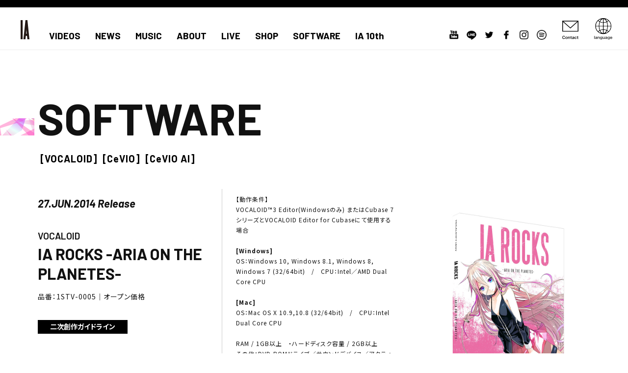

--- FILE ---
content_type: text/html; charset=UTF-8
request_url: https://ia-aria.com/software/ia-rocks-aria-on-the-planetes/
body_size: 10132
content:
<!DOCTYPE html>
<html lang="ja">

<head prefix="og: http://ogp.me/ns# fb: http://ogp.me/ns/fb# article: http://ogp.me/ns/article#">
        <meta charset="UTF-8">
    <meta name="theme-color" content="#000">
    <meta http-equiv="X-UA-Compatible" content="IE=edge,chrome=1" />
    <meta name="viewport" content="width=device-width">

    
    <meta name="author" content="IA -ARIA ON THE PLANETES-">
    <meta name="description" content="ゲーム、アニメの主題歌などで活躍し、圧倒的な歌唱力と透明感のあるクリスタルヴォイスを持つ歌姫“IA”の「歌声」を余すことなく再現できるボーカ…">
    <meta name="keywords" content="IA -ARIA ON THE PLANETES-,ia,ia project,aria,cevio,1stplace">

    <link rel="shortcut icon" href="https://ia-aria.com/common/img/favicon.ico">
    <link rel="apple-touch-icon" href="https://ia-aria.com//common/img/webclip.png" />



    <!-- OGP設定 ///////////////////////////////////////////// -->
    <meta name="twitter:card" content="summary_large_image" />    <meta name="twitter:site" content="@IA_Official_" />

    <meta property="og:url" content="https://ia-aria.com/software/ia-rocks-aria-on-the-planetes/">
    <meta property="og:type" content="article">
    <meta property="og:site_name" content="IA -ARIA ON THE PLANETES-">
    <meta property="og:title" content="IA ROCKS -ARIA ON THE PLANETES-">
    <meta property="og:image" content="https://ia-aria.com/wp-content/uploads/2020/10/IA-ROCKS_package.jpg">
    <meta property="og:description" content="ゲーム、アニメの主題歌などで活躍し、圧倒的な歌唱力と透明感のあるクリスタルヴォイスを持つ歌姫“IA”の「歌声」を余すことなく再現できるボーカ…">
    <!-- //////////////////////////////////////////////////// -->



    
    <title>IA ROCKS -ARIA ON THE PLANETES-｜SOFTWARE｜IA -ARIA ON THE PLANETES-</title>

    <link href="https://use.fontawesome.com/releases/v5.0.6/css/all.css" rel="stylesheet">

    <script src="https://ia-aria.com/common/js/plugin/jquery-1.11.1.min.js"></script>
    <script src="https://ia-aria.com/common/js/plugin/jquery.easing.1.3.js"></script>


    <!-- colorbox -->
    <script src="https://ia-aria.com/common/js/colorbox/jquery.colorbox.js" crossorigin="anonymous"></script>
    <link rel="stylesheet" href="https://ia-aria.com/common/js/colorbox/colorbox.css" />

    <!-- スクロールアニメ -->
    <link href="https://ia-aria.com/common/js/plugin/aos.css" rel="stylesheet">
    <script src="https://unpkg.com/aos@2.3.1/dist/aos.js" integrity="sha384-wziAfh6b/qT+3LrqebF9WeK4+J5sehS6FA10J1t3a866kJ/fvU5UwofWnQyzLtwu" crossorigin="anonymous"></script>

    <!-- 無限スクロール -->
    <script src="https://unpkg.com/infinite-scroll@3/dist/infinite-scroll.pkgd.min.js" integrity="sha384-2o0eDtiURg21bbJ8Gfe0FVoA7nyRucxrUJH+rtZ46TKP8+D66f2ayNyUcBv6QDbM" crossorigin="anonymous"></script>

    <!-- スライダー -->
    <script src="https://cdnjs.cloudflare.com/ajax/libs/Swiper/5.4.5/js/swiper.min.js" integrity="sha512-VHsNaV1C4XbgKSc2O0rZDmkUOhMKPg/rIi8abX9qTaVDzVJnrDGHFnLnCnuPmZ3cNi1nQJm+fzJtBbZU9yRCww==" crossorigin="anonymous"></script>
    <link rel="stylesheet" href="https://cdnjs.cloudflare.com/ajax/libs/Swiper/5.4.5/css/swiper.css" integrity="sha512-uMIpMpgk4n6esmgdfJtATLLezuZNRb96YEgJXVeo4diHFOF/gqlgu4Y5fg+56qVYZfZYdiqnAQZlnu4j9501ZQ==" crossorigin="anonymous" />

    <!-- ギャラリー -->
    <script src="https://ia-aria.com/common/js/plugin/blueimp/js/blueimp-helper.js"></script>
    <script src="https://ia-aria.com/common/js/plugin/blueimp/js/blueimp-gallery.js"></script>
    <script src="https://ia-aria.com/common/js/plugin/blueimp/js/blueimp-gallery-fullscreen.js"></script>
    <script src="https://ia-aria.com/common/js/plugin/blueimp/js/blueimp-gallery-indicator.js"></script>
    <script src="https://ia-aria.com/common/js/plugin/blueimp/js/blueimp-gallery-video.js"></script>
    <script src="https://ia-aria.com/common/js/plugin/blueimp/js/blueimp-gallery-vimeo.js"></script>
    <script src="https://ia-aria.com/common/js/plugin/blueimp/js/blueimp-gallery-youtube.js"></script>
    <script src="https://ia-aria.com/common/js/plugin/blueimp/js/jquery.blueimp-gallery.js"></script>
    <script src="https://ia-aria.com/common/js/plugin/blueimp/js/demo/demo.js"></script>

    <link rel="stylesheet" href="https://ia-aria.com/common/js/plugin/blueimp/css/blueimp-gallery.css" />
    <link rel="stylesheet" href="https://ia-aria.com/common/js/plugin/blueimp/css/blueimp-gallery-indicator.css" />
    <link rel="stylesheet" href="https://ia-aria.com/common/js/plugin/blueimp/css/blueimp-gallery-video.css" />


    <link href="https://ia-aria.com/common/css/common.css?var=1769174687" rel="stylesheet" />
    <link href="https://ia-aria.com/common/css/second.css?var=1769174687" rel="stylesheet" />

    <script src="https://ia-aria.com/common/js/common.js?var=190318"></script>

    <!-- Global site tag (gtag.js) - Google Analytics -->
    <script async src="https://www.googletagmanager.com/gtag/js?id=G-JSECZRP0KD"></script>
    <script>
        window.dataLayer = window.dataLayer || [];

        function gtag() {
            dataLayer.push(arguments);
        }
        gtag('js', new Date());

        gtag('config', 'G-JSECZRP0KD');
    </script>

</head>

<body>



    <div id="all" class="">




        <header class="global">

            <!-- ナビ：スマホ用メニューONOFF -->
            <div class="hamburger">
                <a>
                    <span class="top"></span>
                    <!-- <span class="center"></span> -->
                    <span class="bottom"></span>
                </a>
            </div>

            <h1><a href="https://ia-aria.com/"><img src="https://ia-aria.com/common/img/logo.svg" alt="IA"></a></h1>
            <!-- グローバルナビ ///////////////////////////////////////////// -->
            <nav class="global">
                <div class="wrap">

                    <!-- ナビ -->
                    <ul class="nav">
                        <!--
				-->
                        <li><a href="https://ia-aria.com/video/">VIDEOS</a></li>
                        <!--
				-->
                        <li><a href="https://ia-aria.com/news/">NEWS</a></li>
                        <!--
				-->
                        <li><a href="https://ia-aria.com/music/">MUSIC</a></li>
                        <!--
				-->
                        <li><a href="https://ia-aria.com/about/">ABOUT</a></li>
                        <!--
				-->
                        <li><a href="https://ia-aria.com/live/">LIVE</a></li>
                        <!--
				-->
                        <li>
                            <a href="https://hachimaki-goodsshop.jp/" target="_blank">SHOP</a>
                            <!--
				
				<ul class="accordion">
				    <li></li>
				    <li><a href="" target="_blank">OTAKU MOD</a>E</li>
				</ul>
				</li>-->
                            <!--
				-->
                        <li><a href="https://ia-aria.com/software/">SOFTWARE</a></li>
                        <!--
			-->
                        <li><a href="https://ia-aria.com/10th/">IA 10th</a></li>
                    </ul>

                    <!-- SNSアイコン -->
                    <div class="sns">
                        <a href="https://www.youtube.com/playlist?list=PL_0TYYPJDPdXvf7Ip2sDkDbq2S7iIybIg" target="_blank"><img src="https://ia-aria.com/common/img/sns/youtube.png" alt="youtube"></a>
                        <a href="https://line.me/R/ti/p/%40ia_offical" target="_blank"><img src="https://ia-aria.com/common/img/sns/line.png" alt="LINE"></a>
                        <a href="https://twitter.com/IA_Official_" target="_blank"><img src="https://ia-aria.com/common/img/sns/tw.png" alt="Twitter"></a>
                        <a href="https://www.facebook.com/IA.WORLD.PAGE" target="_blank"><img src="https://ia-aria.com/common/img/sns/fb.png" alt="facebook"></a>
                        <a href="https://www.instagram.com/ia_official_1stplace/" target="_blank"><img src="https://ia-aria.com/common/img/sns/inst.png" alt="instagram"></a>
                        <a href="https://open.spotify.com/album/5Uz3rnP4NaIJhhQcWytYB2?si=vUQa_pliQ4yBwGlhDLXAqw" target="_blank"><img src="https://ia-aria.com/common/img/sns/sp.png" alt="Spotify"></a>
                    </div>

                    <!-- コンタクト -->
                    <div class="mail">
                        <a href="https://ia-aria.com/contact/"><img src="https://ia-aria.com/common/img/contact.svg" alt="contact"></a>
                    </div>

                    <!-- 言語 -->
                    <div class="lang">
                        <div class="btm"><img src="https://ia-aria.com/common/img/language.svg" alt="language"></div>

                        <ul class="select">
                            <li data-val="ja|en">English</li>
                            <li data-val="ja|es">Spanish</li>
                            <li data-val="ja|zh-CN">Chinese (Simplified)</li>
                            <li data-val="ja|zh-TW">Chinese (Traditional)</li>
                            <li data-val="ja|ja">Japanese</li>
                        </ul>

                        <select onchange="doGTranslate(this);" class="notranslate" id="gtranslate_selector" aria-label="Website Language Selector">
                            <option value="ja|ja">Japanese</option>
                            <option value="ja|zh-CN">Chinese (Simplified)</option>
                            <option value="ja|zh-TW">Chinese (Traditional)</option>
                            <option value="ja|en">English</option>
                            <option value="ja|es">Spanish</option>
                            <!--<option value="ja|ko">Korean</option>-->
                            <!--<option value="ja|th">Thai</option>-->
                            <!--<option value="ja|fr">French</option>-->
                        </select>
                    </div>




                </div>
                <!--gnav-wrap-->
            </nav>

        </header>





        <div id="software" class="second">		
    
    
    <div class="musiclist">
    <h1 class="title enFont"><div class="bar"></div><div>SOFTWARE</div></h1>
    
    
    <div class="commonWidth commonPadding">
	    
	    
	    <div class="term">
            <ul>
                <li class="termLink"><a href="https://ia-aria.com/cat_software/vocaloid/">[VOCALOID]</a></li><li class="termLink"><a href="https://ia-aria.com/cat_software/cevio/">[CeVIO]</a></li><li class="termLink"><a href="https://ia-aria.com/cat_software/cevio-ai/">[CeVIO AI]</a></li>            </ul>
        </div>
	    
	    
	    
	    <!-- 商品紹介 ---------------------------- -->
        <div class="flex main">
            <div class="info">
                <h1>
                                        <div><b>27.JUN.2014 Release</b></div>
                </h1>
                
                <h2>
                    <div class="cat">VOCALOID</div>
                    IA ROCKS -ARIA ON THE PLANETES-                </h2>
                <h3>
                品番：1STV-0005｜オープン価格                </h3>
                
                <div class="link">
                    <a href="https://1stplace.co.jp/wp/wp-content/uploads/2021/11/Guideline.pdf" class="btmHover" target="_blank"><span>二次創作ガイドライン</span></a>  
                </div>
                
                <div class="intro">
                    <p>ゲーム、アニメの主題歌などで活躍し、圧倒的な歌唱力と透明感のあるクリスタルヴォイスを持つ歌姫“IA”の「歌声」を余すことなく再現できるボーカロイド。そのクリアな高音域のロングトーンと表現力の幅広さで、バラード、ポップス、ダンスミュージックからロックまで多彩なボーカルアプローチが可能。</p>
                </div>
                
            </div>
            
            <div class="list">
               <p>【動作条件】<br />
VOCALOID™3 Editor(Windowsのみ) またはCubase 7シリーズとVOCALOID Editor for Cubaseにて使用する場合</p>
<p>&nbsp;</p>
<p><b>[Windows]</b><br />
OS：Windows 10, Windows 8.1, Windows 8, Windows 7 (32/64bit)　/　CPU：Intel／AMD Dual Core CPU</p>
<p>&nbsp;</p>
<p><b>[Mac]</b><br />
OS：Mac OS X 10.9,10.8 (32/64bit)　/　CPU：Intel Dual Core CPU</p>
<p>&nbsp;</p>
<p>RAM / 1GB以上　・ハードディスク容量 / 2GB以上<br />
その他：DVD-ROMドライブ／サウンドデバイス／アクティベーション作業を行うためにコンピュータがインターネット環境に接続されている必要があります。<br />
※動作環境等の最新情報は<a href="http://www.vocaloid.com" target="_blank" rel="noopener">WEBサイト</a>でご確認ください。</p>
            </div>
            
            <div class="img"> <img src="https://ia-aria.com/wp-content/uploads/2020/10/IA-ROCKS_package.jpg" alt="ジャケット"></div>
		
		</div>
        
    </div>
    
    
    
    
    
    
        <!-- 追加テキスト --------------------------- -->
    <div class="plusSpec">
    <div class="flex commonPadding column2">
       
        <!-- 左側 -->
        <div class="left">
            <h1 class="plus h1soft">IA -ARIA ON THE PLANETES-とは？</h1>
            <div class="txt">
               <p>IA PROJECTが企画・開発したVOCALOID™3 Libraryです。<br />
ゲーム、アニメの主題歌などで活躍し、圧倒的な歌唱力と透明感のあるクリスタルヴォイスを持つ歌姫”Lia”の「歌声」を余すことなく再現できるボーカロイド。「IA」がここに誕生。バラード、ポップス、ダンスミュージックからロックまで多彩なボーカルアプローチが可能。そのクリアな高音域のロングトーンと表現力の幅広さで、未だかつてないレベルでのボーカル力が実感できるソフトウェアになっています。<br />
また、設定次第でポップでキュートな声質から透明感溢れるハイトーンボイスまで自在に表現することが可能。クリエイターの求める声質に応えられる性能の高さも魅力です。</p>
            </div>
        </div>
        
        <!-- 右側 -->
        <div class="right">
            <h1 class="plus h1soft">【製品仕様】</h1>
            <div class="txt">
              <p>歌声ライブラリをWindows環境で使用する場合はVOCALOID™3 Editorもしくは、Cubase 7シリーズとVOCALOID Editor for Cubaseが必要となります。<br />
歌声ライブラリをMac OS X環境で使用する場合はCubase 7シリーズとVOCALOID Editor for Cubaseが必要となります。<br />
（注：一つのシリアルコードにてWindow版、Mac OS X版を同時に使用することはできません。環境を移行する場合は必ずディアクティベートを行ってください。）<br />
パッケージにはWindows環境にて、17小節のボーカルパートが作成可能な動作確認用（Tiny VOCALOID™3 Editor）を付属しております。</p>
<p><strong>VOCALOID4への対応について</strong><br />
本製品は「VOCALOID4 Editor」や「VOCALOID4 Editor for Cubase」上にて歌声ライブラリとして使用することができます。各ソフトウェアの動作条件はWEBサイト (http://www.vocaloid.com) でご確認ください。<br />
※本製品はVOCALOID3ライブラリのため、グロウル機能には対応しておりません。</p>
            </div>
        </div>
        
    </div>
    </div>
        
    
    
    
        <div class="youtubeBox commonPadding">
    <ul>
            <li>
        <div class="fullscreen">
            <iframe width="560" height="315" src="https://www.youtube.com/embed/E1x8lCWYpaE" frameborder="0" allow="accelerometer; autoplay; clipboard-write; encrypted-media; gyroscope; picture-in-picture" allowfullscreen></iframe>
        </div>
        </li>
        
            </ul> 
    </div>
        
    
    
        
    
    
    
    
    
        
    
    
    <!-- 商品紹介 ---------------------------- -->
    
        
    
    
    
        
    
    
    <div class="item article postWrap">
        
        <ul class="flex commonPadding imgHover container">
                        
                    <li class="post">
                <img src="https://ia-aria.com/wp-content/uploads/2021/11/IA-DUO.jpg" alt="ジャケット画像">
                <div class="mask">
                <div class="caption">
                    <div class="cat">CeVIO-AI </div>
                    <p>IA AI SONG -DUO PACKAGE- CeVIO AI日本語＆英語ソングスターターパック</p>
                    <a href="https://ia-aria.com/software/ia-ai-song-duo-package-cevio-ai%e6%97%a5%e6%9c%ac%e8%aa%9e%ef%bc%86%e8%8b%b1%e8%aa%9e%e3%82%bd%e3%83%b3%e3%82%b0%e3%82%b9%e3%82%bf%e3%83%bc%e3%82%bf%e3%83%bc%e3%83%91%e3%83%83%e3%82%af/">INFO</a>
                </div>
                </div>
            </li>
        
                
                    <li class="post">
                <img src="https://ia-aria.com/wp-content/uploads/2021/11/IA-ENG_単体.jpg" alt="ジャケット画像">
                <div class="mask">
                <div class="caption">
                    <div class="cat">CeVIO-AI </div>
                    <p>IA AI SONG ENGLISH -ARIA ON THE PLANETES- CeVIO AI英語ソングボイス</p>
                    <a href="https://ia-aria.com/software/ia-ai-song-english-aria-on-the-planetes-cevio-ai%e8%8b%b1%e8%aa%9e%e3%82%bd%e3%83%b3%e3%82%b0%e3%83%9c%e3%82%a4%e3%82%b9/">INFO</a>
                </div>
                </div>
            </li>
        
                
                    <li class="post">
                <img src="https://ia-aria.com/wp-content/uploads/2021/11/IAENG_post-card.jpg" alt="ジャケット画像">
                <div class="mask">
                <div class="caption">
                    <div class="cat">CeVIO-AI </div>
                    <p>IA AI SONG ENGLISH -ARIA ON THE PLANETES- CeVIO AI英語ソング スターターパック</p>
                    <a href="https://ia-aria.com/software/ia-ai-song-english-aria-on-the-planetes-cevio-ai%e8%8b%b1%e8%aa%9e%e3%82%bd%e3%83%b3%e3%82%b0-%e3%82%b9%e3%82%bf%e3%83%bc%e3%82%bf%e3%83%bc%e3%83%91%e3%83%83%e3%82%af/">INFO</a>
                </div>
                </div>
            </li>
        
                
                    <li class="post">
                <img src="https://ia-aria.com/wp-content/uploads/2021/11/IA_単体.jpg" alt="ジャケット画像">
                <div class="mask">
                <div class="caption">
                    <div class="cat">CeVIO-AI </div>
                    <p>IA AI SONG -ARIA ON THE PLANETES- CeVIO AIソングボイス</p>
                    <a href="https://ia-aria.com/software/ia-ai-song-aria-on-the-planetes-cevio-ai%e3%82%bd%e3%83%b3%e3%82%b0%e3%83%9c%e3%82%a4%e3%82%b9/">INFO</a>
                </div>
                </div>
            </li>
        
                
                    <li class="post">
                <img src="https://ia-aria.com/wp-content/uploads/2021/11/IA_スターター.jpg" alt="ジャケット画像">
                <div class="mask">
                <div class="caption">
                    <div class="cat">CeVIO-AI </div>
                    <p>IA AI SONG -ARIA ON THE PLANETES- CeVIO AIソングスターターパック</p>
                    <a href="https://ia-aria.com/software/ia-ai-song-aria-on-the-planetes-cevio-ai%e3%82%bd%e3%83%b3%e3%82%b0%e3%82%b9%e3%82%bf%e3%83%bc%e3%82%bf%e3%83%bc%e3%83%91%e3%83%83%e3%82%af/">INFO</a>
                </div>
                </div>
            </li>
        
                        </ul>
        
    </div><!-- item -->
    
    
    
    
    
    
    
        
    
    <span class="next_posts_link">
                
        <a href="../?page=2/"></a>
        
            </span>
    
    
    <!-- ローディング -->
    <div class="page-load-status">
        <div class="infinite-scroll-request"><img src="https://ia-aria.com/common/img/loading.gif" alt=""></div>
    </div>
    
    <!-- さらに読み込み -->
        <div class="more clearfix">
        <a class="btmHover view-more-button"><span>MORE SOFTWARE</span></a>
    </div>
        
    
    
<script>
$(function() {

    //無限スクロール --------------------------------------
    var infScroll = new InfiniteScroll( '.container', { // 記事を挿入していく要素を指定
        append: '.post',             // 各記事の要素
        path: '.next_posts_link a',  // 次のページへのリンク要素を指定
        hideNav: '.next_posts_link', // 指定要素を非表示にする（ここは無くてもOK）
        button: '.view-more-button', // 記事を読み込むトリガーとなる要素を指定
        scrollThreshold: false,      // スクロールで読み込む：falseで機能停止（デフォルトはtrue）
        status: '.page-load-status', // ステータス部分の要素を指定
        history: 'false'             // falseで履歴に残さない
    });
    
    var page = 2;
    var pages = 4;
    if(pages==1){
        $(".more").hide();
    }
    
    $('.view-more-button').on("click",function() {
        if(page<pages){
            page++;
        }else{
            $(".more").hide();
        }
    });
    
});
</script>
    
    
    
    
    
    <!-- ボーカロイドとは？ ------------------------ -->
        <div class="what">
        <nav>
        <ul>
            <li class="vocal"><span>VOCALOIDとは？</span></li>
            <li class="cevio"><span>CeVIOとは？</span></li>
            <li class="non"><a href="http://1stplace.co.jp/contact/voice_character_rule.pdf" target="_blank"><span>キャラクター二次使用ルールについて</span></a></li>
        </ul>
        </nav>
        
        
        <!-- ボーカロイドとは？ ------------------------ -->
        <div class="whatBox flex commonPadding column2 vocal">
            <!-- 左側 -->
            <div class="left">
                <h1 class="h1soft">1. エディター・ソフトと歌声ライブラリ</h1>
                ボーカロイド（VOCALOID）とはYAMAHAが開発した歌声合成技術であり、これを応用したソフトウェア関連なども含めた呼び方です。“ボカロ”と略されることもあります。ボーカロイドを歌わせるには、音符や歌詞を入力し歌声を細かく調整するためのエディターと呼ばれるソフトと、歌手の役割を果たす歌声ライブラリの両方が必要です 。エディター・ソフトに歌声ライブラリを読み込んで使用すると考えるとわかりやすいでしょう。<br>
                <br>
                エディター・ソフトの詳細は本書で詳しく触れますが、本書付属のDVD-ROMに収録した『IA -ARIA ON THE PLANETES-』体験版も歌声ライブラリのひとつです。歌声ライブラリは各社より20種類以上が発売されており、好みに応じてさまざまなキャラクターを選択できます。その詳細は<a href="http://www.vocaloid.com/" target="_blank">ボーカロイド公式Webサイト</a>でチェックしてみてください。<br>
                <br>
                なお、現在のボーカロイドはVOCALOID3というバージョンで、これに対応した歌声ライブラリはVOCALOID3 Library（もしくはVOCALOID3ライブラリ）と呼ばれています。また、VOCALOID2までは歌声ライブラリにエディター・ソフトが同梱されたパッケージ製品となっていました。既に多くの歌声ライブラリがVOCALOID3への対応を果たしており、後述するVOCALOID3のエディター・ソフトへVOCALOID2の歌声ライブラリを読み込むことも可能ですが、購入の際にはバージョンの違いに注意した方がよいでしょう。<br>
            </div>
            <!-- 右側 -->
            <div class="right">
                <h1 class="h1soft">2. 3種類のエディター・ソフト</h1>
                エディター・ソフトには大きく分けて３種類があります（下記は2013年11月時点での情報です）。<br>
                <br>
                ①YAMAHA VOCALOID3 Editor SE<br>
                本書が中心に取り上げるWindows用エディター・ソフトです。本書ではVOCALOID3 Editorと表記しています。歌声ライブラリに付属するTinyVOCALOID3 Editorは、このエディター・ソフトの機能限定版です（本書DVD-ROMに収録の『IA -ARIA ON THE PLANETES-』体験版とともに、Tiny VOCALOID3 Editorもインストールされます）。VOCALOID3の歌声ライブラリを使用できるほか、VOCALOID2の歌声ライブラリもインポート可能です。<br>
                <br>
                ②YAMAHA VOCALOID Editor for CUBASE NEO<br>
                DAWソフトのSteinberg Cubase 7およびArtist 7/Elements 7/AI 7/LE 7上で動作するプラグイン・タイプのエディター・ソフトで、Windows/Macに対応しています（ Elements 7/AI 7/LE 7はVer.7.0.6以降）。本書ではP195で紹介しています。<br>
                <br>
                ③CRYPTON FUTURE MEDIA Piapro Studio<br>
                <br>
                『初音ミク V3』などに同梱されているプラグイン・タイプのエディター・ソフトです。本書ではこのソフトについては解説していません。<br>
                <br>
                引用：Nagie「ボーカロイドを思い通りに歌わせる本～VOCALOID3 Editorの調整テクニックを大公開！～」リットーミュージック（2013年、p.8-9）<br>
            </div>
        </div>
        
        
        <!-- CeViOとは？ ------------------------ -->
        <div class="whatBox commonPadding cevio">
            <h1 class="h1soft">「CeVIO（チェビオ）」とは</h1>
            UGC（User Generated Contents、ユーザー生成コンテンツ）を支援するために生まれた、これまでに無いエンターテイメントを創出する新しいプロジェクトです。 <br>
            魅力的なキャラクターを生み出す映像・音楽のクリエイター集団と、豊かな感情表現が可能な音声合成技術・歌声合成技術を持つ技術者集団の融合によって生まれました。<br>
        </div>
        
    </div>
    
   
  
 
<script>
$(function() {
   
    //初回表示
    $(".what .whatBox").css("display","none");
    //$(".what .whatBox.vocal").css("display","flex");
    
    $(".what nav li").on("click",function(){
        var catName = $(this).attr("class");
        catName = catName.replace(" select", "" );
        
        if(catName != "non"){
            //セレクト時のクラスを追加
            $(".what nav li,.what .whatBox").removeClass("select");
            $(this).addClass("select");
            
            $(".what .whatBox").css("display","none");
            var disp = (catName == "cevio")? "block" : "flex";
            $(".what .whatBox."+catName).css("display",disp);
        }
    });
    
});
</script>    
    
    
    
    
    
    </div><!-- musiclist -->
    
    
    
    
    
<script>
$(function() {
   /*
    if(smp != "pc"){
        $('h1.plus').on('click',function(){
            $(this).next(".txt").slideToggle();
        });
    }
    */
});
</script>
   
   
    
	
	</div><!-- #ページ名 -->
	
  
  
	<!-- footer /////////////////////////////////////////////////// -->
	<footer class="global">
	 
      <div class="midashi"><div class="commonPadding">SPECIALIZE</div></div> 
      
      <!--  バナー -->
      <div class="bn">
                            <a href="https://www.vocaloid.com/news/events_009/" target="_blank" class=" ">
                      <img src="https://ia-aria.com/wp-content/uploads/2024/12/16x9.png">
                  </a>
                                <a href="https://ia-aria.com/10th/" target="_blank" class=" ">
                      <img src="https://ia-aria.com/wp-content/uploads/2022/01/IA10thリンクバナー.jpg">
                  </a>
                                <a href="https://ia-aria.com/download/IA_voice.zip" target="_blank" class=" ">
                      <img src="https://ia-aria.com/wp-content/uploads/2021/12/ボイスプレゼント用バナー_IA_2.jpeg">
                  </a>
                                <a href="https://otakumode.com/IA/" target="_blank" class=" ">
                      <img src="https://ia-aria.com/wp-content/uploads/2020/09/otakumode_banner.jpg">
                  </a>
                                <a href="https://store.line.me/search/sticker/ja?q=IA%20%E5%85%AC%E5%BC%8F" target="_blank" class=" ">
                      <img src="https://ia-aria.com/wp-content/uploads/2020/10/line_stamp.jpg">
                  </a>
                                <a href="https://store.line.me/search/theme/ja?q=IA%20%E5%85%AC%E5%BC%8F" target="_blank" class=" ">
                      <img src="https://ia-aria.com/wp-content/uploads/2020/10/line_kisekae.jpg">
                  </a>
                                <a href="https://search2.vector.co.jp/vsearch/search1.php?vm=1&key2=IA" target="_blank" class=" ">
                      <img src="https://ia-aria.com/wp-content/uploads/2020/09/rakuten_vector.jpg">
                  </a>
                                <a href="http://www.vocaloid.com/products/show/v3l_ia" target="_blank" class=" ">
                      <img src="https://ia-aria.com/wp-content/uploads/2020/10/v_shop.jpg">
                  </a>
                                <a href="https://www.cdjapan.co.jp/person/700591448?s_ssid=e37d5c5f87021b9ecc" target="_blank" class=" ">
                      <img src="https://ia-aria.com/wp-content/uploads/2020/10/cdjapan.jpg">
                  </a>
                                <a href="https://hachimaki-goodsshop.jp/product/list?tag_codes=HCM-T-003" target="_blank" class=" ">
                      <img src="https://ia-aria.com/wp-content/uploads/2020/10/hachimaki.jpg">
                  </a>
                                  </div>
	  
	  
	  <!-- トップへ戻る -->
    <div id="backTop" class="more clearfix">
      <a href="" class="btmHover enFont"><span>Back to TOP</span></a>
    </div>
    
    
    <div class="logo1stplace">
      <a href="http://1stplace.co.jp/" target="_blank"><img src="https://ia-aria.com/common/img/1stplace.svg" alt="1stPLACE"></a>
    </div>
    
	  <nav>
      <a href="https://ia-aria.com/contact/" >CONTACT</a>
      <!-- <a href="#">PRIVACY POLICY</a> -->
      <a href="https://ia-aria.com/about/" >ABOUT IA</a>
	  </nav>
	  
	  <!-- SNSアイコン -->
	  <div class="sns">
      <a href="https://www.youtube.com/playlist?list=PL_0TYYPJDPdXvf7Ip2sDkDbq2S7iIybIg" target="_blank"><img src="https://ia-aria.com/common/img/sns/youtube_wh.png" alt="youtube"></a>
      <a href="https://line.me/R/ti/p/%40ia_offical" target="_blank"><img src="https://ia-aria.com/common/img/sns/line_wh.png" alt="LINE"></a>
      <a href="https://twitter.com/IA_Official_" target="_blank"><img src="https://ia-aria.com/common/img/sns/tw_wh.png" alt="Twitter"></a>
      <a href="https://www.facebook.com/IA.WORLD.PAGE" target="_blank"><img src="https://ia-aria.com/common/img/sns/fb_wh.png" alt="facebook"></a>
      <a href="https://www.instagram.com/ia_official_1stplace/" target="_blank"><img src="https://ia-aria.com/common/img/sns/inst_wh.png" alt="instagram"></a>
      <a href="https://open.spotify.com/album/5Uz3rnP4NaIJhhQcWytYB2?si=vUQa_pliQ4yBwGlhDLXAqw" target="_blank"><img src="https://ia-aria.com/common/img/sns/sp_wh.png" alt="Spotify"></a>
    </div>
	  
	  
	  <div class="copyright">&copy;1st PLACE Co.,ltd</div>
	  
	  
	  
	</footer><!-- フッター -->
  
  
  
  
  
</div><!-- #all -->




<!-- GTranslate: https://gtranslate.io/ -->
<div id="google_translate_element2"></div>
<script type="text/javascript">
function googleTranslateElementInit2() {new google.translate.TranslateElement({pageLanguage: 'ja',autoDisplay: false}, 'google_translate_element2');}
</script><script type="text/javascript" src="//translate.google.com/translate_a/element.js?cb=googleTranslateElementInit2"></script>


<div id="blueimp-gallery"class="blueimp-gallery"aria-label="image gallery"aria-modal="true"role="dialog">
  <div class="slides" aria-live="polite"></div>
  <h3 class="title"></h3>
  <a class="prev"aria-controls="blueimp-gallery"aria-label="previous slide"aria-keyshortcuts="ArrowLeft"></a>
  <a class="next"aria-controls="blueimp-gallery"aria-label="next slide"aria-keyshortcuts="ArrowRight"></a>
  <a class="close"aria-controls="blueimp-gallery"aria-label="close"aria-keyshortcuts="Escape"></a>
  <a class="play-pause"aria-controls="blueimp-gallery"aria-label="play slideshow"aria-keyshortcuts="Space"aria-pressed="false"role="button"></a>
  <ol class="indicator"></ol>
</div>


</body>
</html>


--- FILE ---
content_type: application/javascript
request_url: https://ia-aria.com/common/js/common.js?var=190318
body_size: 2603
content:
function GTranslateGetCurrentLang() {
    var keyValue = document['cookie'].match('(^|;) ?googtrans=([^;]*)(;|$)');
    return keyValue ? keyValue[2].split('/')[2] : null;
}

function GTranslateFireEvent(element, event) {
    try {
        if (document.createEventObject) {
            var evt = document.createEventObject();
            element.fireEvent('on' + event, evt)
        } else {
            var evt = document.createEvent('HTMLEvents');
            evt.initEvent(event, true, true);
            element.dispatchEvent(evt)
        }
    } catch (e) {}
}

function doGTranslate(lang_pair) {
    if (lang_pair.value) lang_pair = lang_pair.value;
    if (lang_pair == '') return;
    var lang = lang_pair.split('|')[1];
    if (GTranslateGetCurrentLang() == null && lang == lang_pair.split('|')[0]) return;
    var teCombo;
    var sel = document.getElementsByTagName('select');
    for (var i = 0; i < sel.length; i++)
        if (/goog-te-combo/.test(sel[i].className)) {
            teCombo = sel[i];
            break;
        } if (document.getElementById('google_translate_element2') == null || document.getElementById('google_translate_element2').innerHTML.length == 0 || teCombo.length == 0 || teCombo.innerHTML.length == 0) {
        setTimeout(function () {
            doGTranslate(lang_pair)
        }, 500)
    } else {
        teCombo.value = lang;
        GTranslateFireEvent(teCombo, 'change');
        GTranslateFireEvent(teCombo, 'change')
    }
}

//*********************************************************************************
//ブラウザ判定
//*********************************************************************************	
var userAgent = window.navigator.userAgent.toLowerCase();
var browserIE = 0;//IE判定
var browser_v = 0;//IEバージョン番号
var browser_nm = "";//browser名

if (/*@cc_on!@*/false) {
	browserIE = 1;
	browser_nm = "IE";
}

//webkit判定
webKit = (userAgent.indexOf("webkit") > -1)? true : false;

//ブラウザ
if (navigator.userAgent.match(/MSIE (\d+\.\d+)/)){
	browser_v = parseFloat(RegExp.$1);
}else if (userAgent.indexOf("firefox") > -1) {
	browser_nm = "Firefox";
}else if(userAgent.indexOf("opr") > -1) {
	browser_nm = "Opera";
}else if(userAgent.indexOf("chrome") > -1){
	browser_nm = "Chrome";
}else if(userAgent.indexOf("safari") > -1){
	browser_nm = "Safari";
}else {
	browser_nm = "Unknown"
};

//*********************************************************************************
//スマホ判定
//*********************************************************************************	
var smp = (function(){
    var ua = navigator.userAgent;
    if(ua.indexOf('iPhone') > 0 || ua.indexOf('iPod') > 0 || ua.indexOf('Android') > 0 && ua.indexOf('Mobile') > 0){
        return 'smp';
    }else if(ua.indexOf('iPad') > 0 || ua.indexOf('Android') > 0){
        return 'pc';
    }else{
        return 'pc';
    }
})();


//####################################################################################################


//　全共通　////////////////////////////////////////////////////////////////////////////////////////
$(function() {
	
    
    //翻訳切り替え
    $(".select li").click(function() {
        var val = $(this).data('val');
        $("#gtranslate_selector").val(val).change();
        
        //クリックしたら消す
        if(smp == "pc"){
            //PC
            $('.lang').addClass('non');
        }else{
            //スマホ
            $('.hamburger span').removeClass('active');
            $('header.global').removeClass('open');
            $('nav.global').fadeOut(100);
            $('.lang').removeClass('show');
        }
        
	});
    $('.lang').hover(function() {
        $(this).removeClass('non');
    });
    
    
	//viewport振り分け
	if(smp == "pc"){
        $("html").addClass("pc");
        
        AOS.init({
            duration: 500,
            anchorPlacement:'top-bottom',
            easing:"ease-in-out",
        });
        
	} else {
        $("html").addClass("smp");
        
        //翻訳表示
        $('.lang .btm').on('click',function(){
            $('.lang').toggleClass('show');
        });
        
        AOS.init({
            duration: 400,
            anchorPlacement:'center-bottom',
            easing:"ease-in-out",
        });
        
	}
    
    
    //colorboxインライン表示（ソフトウェアのサンプルボイス）
    $(".iframe").colorbox({
        iframe:true,
        width:"450px",
        maxWidth:"90%",
        height:"200px",
        rel:'group',
        reposition:true,
        opacity: 0.7,
        onComplete:function(){
            if(smp == "smp"){
                var w = 480;
                var left = w/2 - $("#colorbox").width()/2;
                $("#colorbox").css("left",left+"px");
            }
        },
    });
    
    
	//バーのキラキラ
    for(var i=0;i<=30;i++){
        $("h1.title .bar").prepend('<div class="cut"></div>');
    }
    
	//スマホ用ハンバーガーメニュー
    $('.hamburger').on('click',function(){
        
        if($('header.global').hasClass("open")){
            //消す
            $('.hamburger span').removeClass('active');
            $('header.global').removeClass('open');
            $('nav.global').fadeOut(100);
            $('.lang').removeClass('show');
        }else{
            //表示
            $('.hamburger span').addClass('active');
            $('header.global').addClass('open');
            $('nav.global').fadeIn(100);
        }
        
    });
    
    
    //スクロールしてる間は「トップへ戻る」ボタンを表示
    var startPos = $("html").scrollTop();
    var winScrollTop = 0;
    $(window).on('scroll load', function() {
        //fixedの時の横スクロール（PCの時だけ）
        if(smp == "pc"){
            $("header.global").css("left", -$(window).scrollLeft());
        }
    });
    
    $(window).on('scroll', function() {
        
        //スマホのオープン時は動かさない
        if($('header.global').hasClass('open') == false){
            //上スクロールで表示
            winScrollTop = $(this).scrollTop();
            var showclass = $('header.global');
            $("header.global").css("transition","");
            
            if(winScrollTop > startPos) {
                if(winScrollTop >= 200){
                    showclass.addClass('hide');
                }
            } else {
                showclass.removeClass('hide');
            }
            startPos = winScrollTop;
        }
        
	});
    
    //$("header.global").stop().addClass('show').css("transition", "transform 0s ease,height .5s ease");
    
	//#backTopのクリック処理
	$('#backTop a').on("click",function() {
		$('body,html').stop().animate({scrollTop:1}, 400, 'easeOutExpo');
		return false;
	});
	
    /*
	//スムーススクロール ---------------------------
	$('a[href^="#"]').click(function() {
		var speed = 800;
		var balance = -80;
		var href= $(this).attr("href");
		var target = $(href == "#" || href == "" ? 'html' : href);
		var position = target.offset().top + balance;
		$(webKit ? 'body' : 'html').animate({scrollTop:position}, speed, 'easeOutExpo');
		return false;
    });
	*/
    
	
});








--- FILE ---
content_type: image/svg+xml
request_url: https://ia-aria.com/common/img/aria_logo.svg
body_size: 466
content:
<svg xmlns="http://www.w3.org/2000/svg" width="40" height="40" viewBox="0 0 45 40"><path d="M441.493,49.16a11.87,11.87,0,1,1-15.819-5.619A11.87,11.87,0,0,1,441.493,49.16Zm-.719-18.94-17.237,8.2,1.242,2.607a14.451,14.451,0,0,1,14.727,1.388,15.081,15.081,0,0,1,5.828,13.5l1.6.164a16.586,16.586,0,0,0-1.538-8.877l1.231-.585a17.321,17.321,0,0,0-13.211-9.7l8.6-4.093ZM444.4,28.5l-2.462,1.172,1.17,2.463,2.463-1.171ZM415.8,56.327l-2.3,1.094,3.924,8.248,2.3-1.094Zm-5.25,7.916L414.61,62.3l-1.925-4.065-1.066,3Z" transform="translate(-410.552 -28.496)" fill="#ff00e2"/></svg>

--- FILE ---
content_type: image/svg+xml
request_url: https://ia-aria.com/common/img/1stplace.svg
body_size: 3714
content:
<svg xmlns="http://www.w3.org/2000/svg" xmlns:xlink="http://www.w3.org/1999/xlink" width="242.286" height="68.186" viewBox="0 0 242.286 68.186"><defs><clipPath id="a"><path d="M263.1,285.341h-7.856v-3.734h2.034V254.35h-2.034v-3.734h5.776v30.991h2.08Zm21.051-4.558a4.972,4.972,0,1,1-9.943,0V275.4h3.738v5.385a1.112,1.112,0,0,0,1.254,1.262,1.1,1.1,0,0,0,1.218-1.262v-2.472A5.911,5.911,0,0,0,278.8,274.4c-.989-1.091-1.982-2.193-2.974-3.292a8.625,8.625,0,0,1-1.615-5.207v-2.478a4.992,4.992,0,0,1,4.97-4.947,4.981,4.981,0,0,1,4.973,4.968v5.406h-3.734V263.43a1.236,1.236,0,0,0-2.471-.011V265.9a5.811,5.811,0,0,0,1.607,3.909c1.01,1.091,2.01,2.194,2.992,3.3a8.776,8.776,0,0,1,1.606,5.209Zm20.093,4.558h-2.911a4.978,4.978,0,0,1-4.949-4.957V262.6h-2.038v-3.734h2.038v-4.127h3.732v4.127h4.129V262.6H300.12v17.785a1.091,1.091,0,0,0,1.241,1.224h2.888ZM338.136,265.9a4.8,4.8,0,0,1-1.454,3.531,4.742,4.742,0,0,1-3.49,1.452h-1.258v14.461H328.2V250.616h4.977a4.809,4.809,0,0,1,3.509,1.459,4.757,4.757,0,0,1,1.454,3.494Zm-3.727,0V255.57a1.076,1.076,0,0,0-1.218-1.22h-1.258v12.8h1.258A1.1,1.1,0,0,0,334.409,265.9Zm24.827,19.444h-9.9V250.616h3.744v30.991h6.16Zm20.266,0h-3.714l-.7-6.21h-2.106l-.748,6.21h-3.669l3.687-34.725h3.565Zm-4.857-9.943-.617-5.381-.646,5.381Zm24.776,5.385a4.97,4.97,0,1,1-9.939,0V255.175a4.966,4.966,0,0,1,8.482-3.531,4.856,4.856,0,0,1,1.457,3.558v5.357h-3.738v-5.374c0-.852-.4-1.267-1.2-1.267a1.111,1.111,0,0,0-1.26,1.256v25.608a1.116,1.116,0,0,0,1.26,1.262c.809,0,1.2-.421,1.2-1.262V275.4h3.738Zm21.09,4.558h-9.9V250.616h9.9v3.734h-6.156v10.72h6.156V268.8h-6.156v12.8h6.156Zm-229.169-5.054-12.414-12.4,33.995-34,4.682,4.678-29.3,29.321,7.726,7.721ZM204.5,255.67,216.9,268.08l-33.99,33.99-4.687-4.682L207.54,268.08l-7.737-7.728Zm-6.23,9.823a2.486,2.486,0,1,0,2.486,2.486A2.486,2.486,0,0,0,198.266,265.493Z" transform="translate(-178.225 -233.885)" fill="#fff"/></clipPath></defs><g transform="translate(-718 -5000)"><g transform="translate(718 5000)"><path d="M263.1,285.341h-7.856v-3.734h2.034V254.35h-2.034v-3.734h5.776v30.991h2.08Zm21.051-4.558a4.972,4.972,0,1,1-9.943,0V275.4h3.738v5.385a1.112,1.112,0,0,0,1.254,1.262,1.1,1.1,0,0,0,1.218-1.262v-2.472A5.911,5.911,0,0,0,278.8,274.4c-.989-1.091-1.982-2.193-2.974-3.292a8.625,8.625,0,0,1-1.615-5.207v-2.478a4.992,4.992,0,0,1,4.97-4.947,4.981,4.981,0,0,1,4.973,4.968v5.406h-3.734V263.43a1.236,1.236,0,0,0-2.471-.011V265.9a5.811,5.811,0,0,0,1.607,3.909c1.01,1.091,2.01,2.194,2.992,3.3a8.776,8.776,0,0,1,1.606,5.209Zm20.093,4.558h-2.911a4.978,4.978,0,0,1-4.949-4.957V262.6h-2.038v-3.734h2.038v-4.127h3.732v4.127h4.129V262.6H300.12v17.785a1.091,1.091,0,0,0,1.241,1.224h2.888ZM338.136,265.9a4.8,4.8,0,0,1-1.454,3.531,4.742,4.742,0,0,1-3.49,1.452h-1.258v14.461H328.2V250.616h4.977a4.809,4.809,0,0,1,3.509,1.459,4.757,4.757,0,0,1,1.454,3.494Zm-3.727,0V255.57a1.076,1.076,0,0,0-1.218-1.22h-1.258v12.8h1.258A1.1,1.1,0,0,0,334.409,265.9Zm24.827,19.444h-9.9V250.616h3.744v30.991h6.16Zm20.266,0h-3.714l-.7-6.21h-2.106l-.748,6.21h-3.669l3.687-34.725h3.565Zm-4.857-9.943-.617-5.381-.646,5.381Zm24.776,5.385a4.97,4.97,0,1,1-9.939,0V255.175a4.966,4.966,0,0,1,8.482-3.531,4.856,4.856,0,0,1,1.457,3.558v5.357h-3.738v-5.374c0-.852-.4-1.267-1.2-1.267a1.111,1.111,0,0,0-1.26,1.256v25.608a1.116,1.116,0,0,0,1.26,1.262c.809,0,1.2-.421,1.2-1.262V275.4h3.738Zm21.09,4.558h-9.9V250.616h9.9v3.734h-6.156v10.72h6.156V268.8h-6.156v12.8h6.156Zm-229.169-5.054-12.414-12.4,33.995-34,4.682,4.678-29.3,29.321,7.726,7.721ZM204.5,255.67,216.9,268.08l-33.99,33.99-4.687-4.682L207.54,268.08l-7.737-7.728Zm-6.23,9.823a2.486,2.486,0,1,0,2.486,2.486A2.486,2.486,0,0,0,198.266,265.493Z" transform="translate(-178.225 -233.885)" fill="#fff"/><g transform="translate(0 0)" clip-path="url(#a)"><rect width="532.562" height="103.076" transform="translate(-145.138 -34.807)" fill="#fff"/></g></g></g></svg>